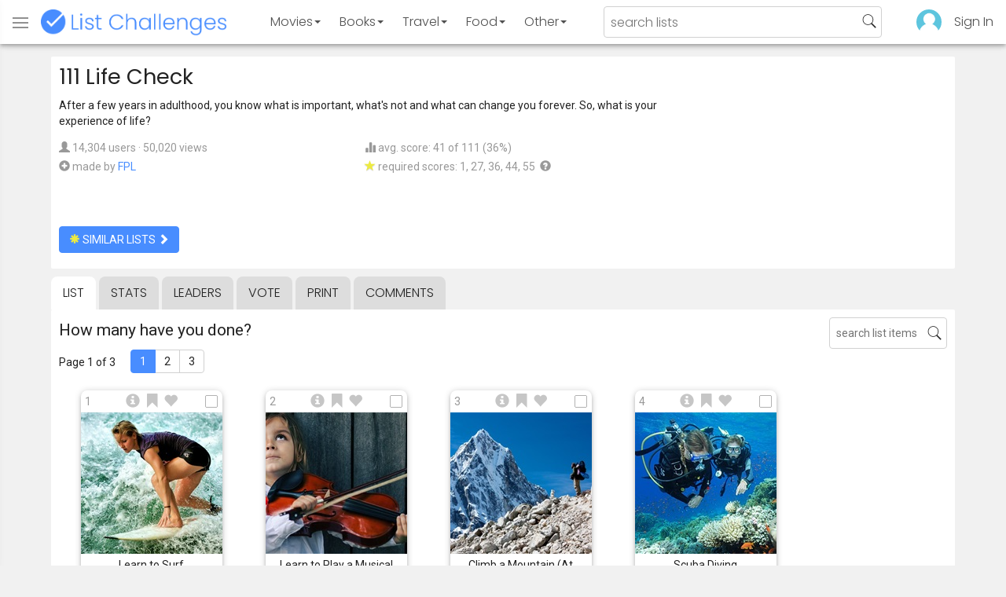

--- FILE ---
content_type: text/html; charset=utf-8
request_url: https://www.listchallenges.com/111-lifecheck
body_size: 15488
content:


<!DOCTYPE html>

<html id="html">

<head><meta charset="utf-8" /><title>
	111 Life Check
</title>
            <script type="text/javascript" id="publift-footer-sticky">window.enableFooterSticky = true;</script>
            <script async src="https://cdn.fuseplatform.net/publift/tags/2/4143/fuse.js"></script>
        



        <link href="https://fonts.googleapis.com/css?family=Poppins:300,400|Roboto" rel="stylesheet">

        <link href="/bundles/app-styles?v=WfAfF6vFRj_GcLIGcJaX5KyO7LrfruEWBXJaBT75jWw1" rel="stylesheet"/>

        <!-- Global site tag (gtag.js) - Google Analytics -->
        <script async src="https://www.googletagmanager.com/gtag/js?id=G-965F4245JC"></script>
        <script>
            window.dataLayer = window.dataLayer || [];
            function gtag() { dataLayer.push(arguments); }
            gtag('js', new Date());

            gtag('config', 'G-965F4245JC');
        </script>
        <link href="/favicon.png" rel="icon" type="image/png" /><meta name="viewport" content="width=device-width, initial-scale=1.0" />
    

    <script type='text/javascript' src='//platform-api.sharethis.com/js/sharethis.js#property=5c9aaa2bfb6af900122ece55&product=inline-share-buttons' async='async'></script>
<meta property="og:title" content="111 Life Check" />
<link rel="canonical" href="https://www.listchallenges.com/111-lifecheck" />
<meta property="og:url" content="https://www.listchallenges.com/111-lifecheck" />
<link rel="image_src" href="https://www.listchallenges.com/f/lists/cea501cf-d5ce-400c-a3bb-ece98c310fb0.jpg" />
<meta property="og:image" content="https://www.listchallenges.com/f/lists/cea501cf-d5ce-400c-a3bb-ece98c310fb0.jpg" />
<meta property="og:image:width" content="600" />
<meta property="og:image:height" content="315" />
<meta property="og:type" content="article" />
<meta name="description" content="After a few years in adulthood, you know what is important, what&#39;s not and what can change you forever. So, what is your experience of life?" />
<meta property="og:description" content="After a few years in adulthood, you know what is important, what&#39;s not and what can change you forever. So, what is your experience of life?" />
<link rel="apple-touch-icon" href="/i/logo-big.png" />
<meta property="fb:app_id" content="1143373707863187" />
<meta property="og:site_name" content="List Challenges" />
</head>

<body id="body">

    

    <div class="backdrop" onclick="app.setBodyState('');" style="visibility: hidden"></div>
    <div class="toast"></div>
    

<header class="header shadow-4">
	<div class="header-content">
		<div class="header-button header-buttonMenu" onclick="header.menuButtonClick()">
			<span class="visible-IE glyphicon glyphicon-menu-hamburger"></span>
			<span class="hidden-IE">
				<i class="svgIcon "><svg><use xlink:href="/i/icons.svg#icon-list"></use></svg></i>
			</span>
		</div>
		<div class="header-titleWrapper">
			<a class="header-button header-title" href="/">
				<img src="/i/logo-title.png" alt="List Challenges" />
			</a>
		</div>
		<div class="flex-grow1 hidden-xs hidden-sm"></div>
		<a class="header-button header-buttonCategory"
			href="/movies"
			data-category="movies">
			<span class="button-text">Movies</span>
			<span class="caret"></span>
		</a>
		<a class="header-button header-buttonCategory"
			href="/books"
			data-category="books">
			<span class="button-text">Books</span>
			<span class="caret"></span>
		</a>
        <a class="header-button header-buttonCategory"
           href="/travel"
           data-category="travel">
            <span class="button-text">Travel</span>
            <span class="caret"></span>
        </a>
		<a class="header-button header-buttonCategory"
			href="/food"
			data-category="food">
			<span class="button-text">Food</span>
			<span class="caret"></span>
		</a>
		<a data-category="other" class="header-button header-buttonCategory"
			href="/other">
			<span class="button-text">Other</span>
			<span class="caret"></span>
		</a>
		<div class="flex-grow1"></div>
			
		
		<form id="formSearch" action="/lists/search" method="get" class="header-search">
			<input autocomplete="off" type="search" maxlength="100" placeholder="search lists" name="s" />
			<i class="svgIcon header-clearSearch"><svg><use xlink:href="/i/icons.svg#icon-x-button"></use></svg></i>
			<i class="svgIcon header-openSearch"><svg><use xlink:href="/i/icons.svg#icon-search"></use></svg></i>
		</form>

		<div class="flex-grow1 hidden-xs"></div>
	
        <a class="header-button header-buttonProfile hidden-xxs" href="/sign-in">
            <img src="/f/users/default.png" />
        </a>
		<a class="header-button hidden-xs" href="/sign-in">
				Sign In
		</a>
	
	</div>

	<div class="header-listsDropDown flexRow">
		<div>
			<div class="header-buttonSort selected"
				onclick="header.redirectToCurrentHeaderSelection();"
				data-sort="trending">
				<span class="glyphicon glyphicon-arrow-up "></span> Trending
			</div>
			<div class="header-buttonSort"
				 onclick="header.redirectToCurrentHeaderSelection();"
				 data-sort="new">
				<span class="glyphicon glyphicon-time "></span> New
			</div>
			<div class="header-buttonSort"
				onclick="header.redirectToCurrentHeaderSelection();"
				data-sort="popular">
				<span class="glyphicon glyphicon-user "></span> Popular
			</div>
		</div>
		<div class="header-listsByCategory header-lists flex-grow1"></div>
	</div>

	<div class="header-searchResults">
	</div>

</header>

<div class="menu shadow-8">
	
	
		<a class="menu-link menu-linkFeature menu-linkSignIn" href="/sign-in">
			<img src="/f/users/default.png" />
			<div>Sign In</div>
		</a>
	
	<a class="menu-link" href="/create-list"><i class="svgIcon "><svg><use xlink:href="/i/icons.svg#icon-add"></use></svg></i> Make a List</a>
	<a class="menu-link" href="/lists/all/trending"><i class="svgIcon "><svg><use xlink:href="/i/icons.svg#icon-todo-list"></use></svg></i> Browse Lists</a>
	<a class="menu-link" href="/lists/search"><i class="svgIcon "><svg><use xlink:href="/i/icons.svg#icon-search"></use></svg></i> Search Lists</a>
	<a class="menu-link" href="/leaders"><i class="svgIcon "><svg><use xlink:href="/i/icons.svg#icon-trophy"></use></svg></i> Leaders</a>
	<a class="menu-link" href="/help"><i class="svgIcon "><svg><use xlink:href="/i/icons.svg#icon-help"></use></svg></i> Help / Contact</a>
	
	
	
	<a class="menu-link" href="/subscribe"><i class="svgIcon "><svg><use xlink:href="/i/icons.svg#icon-new"></use></svg></i> Newsletter</a>
	
</div>

    <form method="post" action="./111-lifecheck" id="form" novalidate="" onsubmit="return false;">
<div class="aspNetHidden">
<input type="hidden" name="__EVENTTARGET" id="__EVENTTARGET" value="" />
<input type="hidden" name="__EVENTARGUMENT" id="__EVENTARGUMENT" value="" />
<input type="hidden" name="__VIEWSTATE" id="__VIEWSTATE" value="VZ6qOnq6EOHTWgQWUDAh2QxS558bkyrztNt8RmkHR4mJZOATlKCXMVqVypw4mCXJfYvPNqqu6ji7Y0QXKraRHB9UdkRqp7ItNtPDb+XdJ2o=" />
</div>

<script type="text/javascript">
//<![CDATA[
var theForm = document.forms['form'];
if (!theForm) {
    theForm = document.form;
}
function __doPostBack(eventTarget, eventArgument) {
    if (!theForm.onsubmit || (theForm.onsubmit() != false)) {
        theForm.__EVENTTARGET.value = eventTarget;
        theForm.__EVENTARGUMENT.value = eventArgument;
        theForm.submit();
    }
}
//]]>
</script>


<div class="aspNetHidden">

	<input type="hidden" name="__VIEWSTATEGENERATOR" id="__VIEWSTATEGENERATOR" value="B876C835" />
	<input type="hidden" name="__EVENTVALIDATION" id="__EVENTVALIDATION" value="Ao7Y8B51xPNREm9atzGuBiLASTEMB3cVtL3GcCF5yQMTqEA6dUFqkND3xJdnzvo4i783Mj+DacNblowUI3TMrsx/qZ3xmSdgvpaTJ6KaVGJiClasym1jDCsndN8XnWeoCXkupCzhGPwqcgPwSoLAOQ==" />
</div>

        

        <div id="panelContainer_Master" class="container">
	

            
            
            

            

    <div id="MainContent_divListMaster" class="listMaster">

        <div class="listMaster-listImage" style="background-image: url('/f/lists/cea501cf-d5ce-400c-a3bb-ece98c310fb0.jpg')"></div>

        <div class="checklist-scorePlaceholder"></div>

        <div class="listMaster-listImagePlaceholder"></div>

        <div class="listMaster-belowImage">

            

            <div class="content listMaster-top">

                
                <div class="fr pl-20 hidden-xs hidden-sm">
                    <span class="ad-wrapper"><div data-fuse="list_mrec" class="ad-4 ad"></div></span>
                </div>
                

                <h1 class="listMaster-topName">
                    111 Life Check
                    
                </h1>

                <div class="listMaster-showInfo">
                    <button type="button" class="btn btn-default btn-xs">show list info</button>
                </div>

                <div id="MainContent_divDescription" class="listMaster-topDescription">
                    <div class="listMaster-topDescription-content">
                        After a few years in adulthood, you know what is important, what's not and what can change you forever. So, what is your experience of life?
                    </div>
                </div>
                <a href="#" class="listMaster-read-more-link link">Read More</a>

                <div class="listMaster-topInfo flexResponsive flexResponsive-no-margin">
                    <div>
                        <div>
                            <span class="glyphicon glyphicon-user"></span>
                            14,304 users
							&middot;
							50,020 views
                        </div>
                        <div class="flexRow">
                            <div>
                                <span class="glyphicon glyphicon-plus-sign"></span>&nbsp;
                            </div>
                            <div>
                                <span class="no-wrap">made by <a href="/profile/350298" class="link" rel="nofollow">FPL</a></span>
                            </div>
                        </div>
                    </div>
                    <div>
                        <div>
                            <span class="glyphicon glyphicon-stats "></span> avg. score: 41 of 111 (36%)
                        </div>
                        <div>
                            <span class="glyphicon glyphicon-star "></span> required scores: 1, 27, 36, 44, 55&nbsp;
							<a href="/help#StarRequirements" class="link-999"><span class="glyphicon glyphicon-question-sign"></span></a>
                        </div>
                    </div>
                </div>

                <div class="listMaster-shareList mmm">
                    <div class="sharethis-inline-share-buttons" data-url="https://www.listchallenges.com/111-lifecheck"></div>
                </div>

                <div>
                    <a onclick="app.redirect(&#39;/lists/similar/96572&#39;);return false;" id="MainContent_buttonSimilarLists" class="btn btn-primary  " formnovalidate="formnovalidate" href="javascript:__doPostBack(&#39;ctl00$ctl00$MainContent$buttonSimilarLists&#39;,&#39;&#39;)"><span class='glyphicon glyphicon-asterisk' style='color:#edeb40'></span> similar lists <span class="glyphicon glyphicon-chevron-right "></span></a>
                    
                </div>

            </div>


            <div id="MainContent_navsListPages" class="tabs listMaster-tabs">
                <a href="/111-lifecheck" class=" active"  rel="nofollow">list</a>
                <a href="/111-lifecheck/stats"   rel="nofollow">stats</a>
                <a href="/111-lifecheck/leaders"   rel="nofollow">leaders</a>
                <a href="/111-lifecheck/vote"   rel="nofollow"><span class="hidden-xs">vote</span><span class="visible-xs">Vote</span></a>
                <a href="/print-list/96572"   target="_blank" rel="nofollow">print</a>
                <a href="/111-lifecheck/comments"   rel="nofollow">comments</a>
            </div>

            <div id="listMasterContentWrapper" class="clearfix">
                

    <div class="checklist-starAnimated">
        <span class="glyphicon glyphicon-star "></span> 
    </div>

    <div class="checklist">

        <div class="checklist-content content clearfix">

            <div class="checklist-search">
                <input class="checklist-input" autocomplete="off" type="search" maxlength="100" placeholder="search list items" />
                <i class="svgIcon checklist-clearSearch"><svg><use xlink:href="/i/icons.svg#icon-x-button"></use></svg></i>
                <i class="svgIcon checklist-openSearch"><svg><use xlink:href="/i/icons.svg#icon-search"></use></svg></i>
                <div class="checklist-searchResults shadow-3 ">
                    <div class="message">type to search</div>
                </div>
            </div>

            <h3 class="checklist-question">
                How many have you done?
            </h3>

            

            <div class="checklist-paging clearfix">

                <div class="checklist-pageTop">
                    Page 1 of 3
                </div>

                <div id="MainContent_MainContent_pager" class="pager"><a href="/111-lifecheck" class="active">1</a><a href="/111-lifecheck/list/2" >2</a><a href="/111-lifecheck/list/3" >3</a></div>

            </div>

            <div class="checklist-itemsSection">

                <div class="checklist-itemsSectionLeft square-images">

                    <div class="checklist-listItems">

                        <div id="MainContent_MainContent_itemRepeater_repeater" class="clearfix items-grid items-container square-images items-container-cursor-pointer" >
        <div class="item even" data-item-id="2441105" data-category-id="17">
            
            <div class="item-click-area" role="button" tabindex="0">
                <div class="item-top">
                    <span class="item-button item-button-info glyphicon glyphicon-info-sign"></span><span class="item-button item-button-todo glyphicon glyphicon-bookmark"></span><span class="item-button item-button-favorite glyphicon glyphicon-heart"></span>
                </div>
                <div class="item-image-wrapper">
                    <div>
                        <img src="/f/items/605a10e5-e996-42cf-bbcb-29b3aab51c69.jpg" alt="Learn to Surf" />
                    </div>
                </div>
                <div class="item-name">Learn to Surf</div>
                <div class="item-rank">1</div>
                <div class="item-checkbox"></div>
                
                
                
                
            </div>
        </div>
        
    
        <div class="item odd" data-item-id="2470146" data-category-id="16">
            
            <div class="item-click-area" role="button" tabindex="0">
                <div class="item-top">
                    <span class="item-button item-button-info glyphicon glyphicon-info-sign"></span><span class="item-button item-button-todo glyphicon glyphicon-bookmark"></span><span class="item-button item-button-favorite glyphicon glyphicon-heart"></span>
                </div>
                <div class="item-image-wrapper">
                    <div>
                        <img src="/f/items/20e51093-34cf-4313-a905-cffcd61d81be.jpg" alt="Learn to Play a Musical Instrument Well" />
                    </div>
                </div>
                <div class="item-name">Learn to Play a Musical Instrument Well</div>
                <div class="item-rank">2</div>
                <div class="item-checkbox"></div>
                
                
                
                
            </div>
        </div>
        
    
        <div class="item even" data-item-id="2705334" data-category-id="16">
            
            <div class="item-click-area" role="button" tabindex="0">
                <div class="item-top">
                    <span class="item-button item-button-info glyphicon glyphicon-info-sign"></span><span class="item-button item-button-todo glyphicon glyphicon-bookmark"></span><span class="item-button item-button-favorite glyphicon glyphicon-heart"></span>
                </div>
                <div class="item-image-wrapper">
                    <div>
                        <img src="/f/items/74d5da34-f0b8-4f3b-83c1-4687c19feb1e.jpg" alt="Climb a Mountain (At Least 2000 Meters High)" />
                    </div>
                </div>
                <div class="item-name">Climb a Mountain (At Least 2000 Meters High)</div>
                <div class="item-rank">3</div>
                <div class="item-checkbox"></div>
                
                
                
                
            </div>
        </div>
        
    
        <div class="item odd" data-item-id="15271" data-category-id="17">
            
            <div class="item-click-area" role="button" tabindex="0">
                <div class="item-top">
                    <span class="item-button item-button-info glyphicon glyphicon-info-sign"></span><span class="item-button item-button-todo glyphicon glyphicon-bookmark"></span><span class="item-button item-button-favorite glyphicon glyphicon-heart"></span>
                </div>
                <div class="item-image-wrapper">
                    <div>
                        <img src="/f/items/c2c61c97-776e-406e-ab2b-67263fd8d117.jpg" alt="Scuba Diving" />
                    </div>
                </div>
                <div class="item-name">Scuba Diving</div>
                <div class="item-rank">4</div>
                <div class="item-checkbox"></div>
                
                
                
                
            </div>
        </div>
        <span class="ad-wrapper"><div data-fuse="list_incontent_1" class="ad-1 ad"></div></span>
    
        <div class="item even" data-item-id="1942964" data-category-id="17">
            
            <div class="item-click-area" role="button" tabindex="0">
                <div class="item-top">
                    <span class="item-button item-button-info glyphicon glyphicon-info-sign"></span><span class="item-button item-button-todo glyphicon glyphicon-bookmark"></span><span class="item-button item-button-favorite glyphicon glyphicon-heart"></span>
                </div>
                <div class="item-image-wrapper">
                    <div>
                        <img src="/f/items/37664a87-4d90-4178-a258-be3ff251bb95.jpg" alt="Road Trip" />
                    </div>
                </div>
                <div class="item-name">Road Trip</div>
                <div class="item-rank">5</div>
                <div class="item-checkbox"></div>
                
                
                
                
            </div>
        </div>
        
    
        <div class="item odd" data-item-id="2705324" data-category-id="16">
            
            <div class="item-click-area" role="button" tabindex="0">
                <div class="item-top">
                    <span class="item-button item-button-info glyphicon glyphicon-info-sign"></span><span class="item-button item-button-todo glyphicon glyphicon-bookmark"></span><span class="item-button item-button-favorite glyphicon glyphicon-heart"></span>
                </div>
                <div class="item-image-wrapper">
                    <div>
                        <img src="/f/items/995d0d75-78fb-4b76-84c6-af3bf8794967.jpg" alt="Stride a Country in Another Continent" />
                    </div>
                </div>
                <div class="item-name">Stride a Country in Another Continent</div>
                <div class="item-rank">6</div>
                <div class="item-checkbox"></div>
                
                
                
                
            </div>
        </div>
        
    
        <div class="item even" data-item-id="2705327" data-category-id="16">
            
            <div class="item-click-area" role="button" tabindex="0">
                <div class="item-top">
                    <span class="item-button item-button-info glyphicon glyphicon-info-sign"></span><span class="item-button item-button-todo glyphicon glyphicon-bookmark"></span><span class="item-button item-button-favorite glyphicon glyphicon-heart"></span>
                </div>
                <div class="item-image-wrapper">
                    <div>
                        <img src="/f/items/bd898ed9-15ff-425b-b4a1-2d9f3af3d054.jpg" alt="Gambling in a Casino" />
                    </div>
                </div>
                <div class="item-name">Gambling in a Casino</div>
                <div class="item-rank">7</div>
                <div class="item-checkbox"></div>
                
                
                
                
            </div>
        </div>
        
    
        <div class="item odd" data-item-id="2705331" data-category-id="16">
            
            <div class="item-click-area" role="button" tabindex="0">
                <div class="item-top">
                    <span class="item-button item-button-info glyphicon glyphicon-info-sign"></span><span class="item-button item-button-todo glyphicon glyphicon-bookmark"></span><span class="item-button item-button-favorite glyphicon glyphicon-heart"></span>
                </div>
                <div class="item-image-wrapper">
                    <div>
                        <img src="/f/items/44014ac4-8142-48fe-a286-37cba0bba560.jpg" alt="Bungee Jumping or Parachute Jumping" />
                    </div>
                </div>
                <div class="item-name">Bungee Jumping or Parachute Jumping</div>
                <div class="item-rank">8</div>
                <div class="item-checkbox"></div>
                
                
                
                
            </div>
        </div>
        
    
        <div class="item even" data-item-id="2705337" data-category-id="16">
            
            <div class="item-click-area" role="button" tabindex="0">
                <div class="item-top">
                    <span class="item-button item-button-info glyphicon glyphicon-info-sign"></span><span class="item-button item-button-todo glyphicon glyphicon-bookmark"></span><span class="item-button item-button-favorite glyphicon glyphicon-heart"></span>
                </div>
                <div class="item-image-wrapper">
                    <div>
                        <img class="lazy-load" data-src="/f/items/a3c043ee-eb75-46f0-8034-60c9d8bdd513.jpg" src="/i/b.png" alt="Tatoo or Piercing" />
                    </div>
                </div>
                <div class="item-name">Tatoo or Piercing</div>
                <div class="item-rank">9</div>
                <div class="item-checkbox"></div>
                
                
                
                
            </div>
        </div>
        
    
        <div class="item odd" data-item-id="2706014" data-category-id="16">
            
            <div class="item-click-area" role="button" tabindex="0">
                <div class="item-top">
                    <span class="item-button item-button-info glyphicon glyphicon-info-sign"></span><span class="item-button item-button-todo glyphicon glyphicon-bookmark"></span><span class="item-button item-button-favorite glyphicon glyphicon-heart"></span>
                </div>
                <div class="item-image-wrapper">
                    <div>
                        <img class="lazy-load" data-src="/f/items/d5432079-b2b5-429a-b879-9502a8a6be79.jpg" src="/i/b.png" alt="Sign for the Job of My Life" />
                    </div>
                </div>
                <div class="item-name">Sign for the Job of My Life</div>
                <div class="item-rank">10</div>
                <div class="item-checkbox"></div>
                
                
                
                
            </div>
        </div>
        
    
        <div class="item even" data-item-id="2705344" data-category-id="16">
            
            <div class="item-click-area" role="button" tabindex="0">
                <div class="item-top">
                    <span class="item-button item-button-info glyphicon glyphicon-info-sign"></span><span class="item-button item-button-todo glyphicon glyphicon-bookmark"></span><span class="item-button item-button-favorite glyphicon glyphicon-heart"></span>
                </div>
                <div class="item-image-wrapper">
                    <div>
                        <img class="lazy-load" data-src="/f/items/725c15e8-1cd6-41a7-9d89-172454e38627.jpg" src="/i/b.png" alt="Knowing How to Draw or Paint" />
                    </div>
                </div>
                <div class="item-name">Knowing How to Draw or Paint</div>
                <div class="item-rank">11</div>
                <div class="item-checkbox"></div>
                
                
                
                
            </div>
        </div>
        
    
        <div class="item odd" data-item-id="2705347" data-category-id="16">
            
            <div class="item-click-area" role="button" tabindex="0">
                <div class="item-top">
                    <span class="item-button item-button-info glyphicon glyphicon-info-sign"></span><span class="item-button item-button-todo glyphicon glyphicon-bookmark"></span><span class="item-button item-button-favorite glyphicon glyphicon-heart"></span>
                </div>
                <div class="item-image-wrapper">
                    <div>
                        <img class="lazy-load" data-src="/f/items/0053f58e-5571-4ddf-b25a-89e74de9747b.jpg" src="/i/b.png" alt="Become a Parent" />
                    </div>
                </div>
                <div class="item-name">Become a Parent</div>
                <div class="item-rank">12</div>
                <div class="item-checkbox"></div>
                
                
                
                
            </div>
        </div>
        
    
        <div class="item even" data-item-id="2705350" data-category-id="16">
            
            <div class="item-click-area" role="button" tabindex="0">
                <div class="item-top">
                    <span class="item-button item-button-info glyphicon glyphicon-info-sign"></span><span class="item-button item-button-todo glyphicon glyphicon-bookmark"></span><span class="item-button item-button-favorite glyphicon glyphicon-heart"></span>
                </div>
                <div class="item-image-wrapper">
                    <div>
                        <img class="lazy-load" data-src="/f/items/4c874cb2-54be-40c2-8e55-1ae12782ee86.jpg" src="/i/b.png" alt="Eat Insects (Or at Least, Try)" />
                    </div>
                </div>
                <div class="item-name">Eat Insects (Or at Least, Try)</div>
                <div class="item-rank">13</div>
                <div class="item-checkbox"></div>
                
                
                
                
            </div>
        </div>
        
    
        <div class="item odd" data-item-id="2705377" data-category-id="16">
            
            <div class="item-click-area" role="button" tabindex="0">
                <div class="item-top">
                    <span class="item-button item-button-info glyphicon glyphicon-info-sign"></span><span class="item-button item-button-todo glyphicon glyphicon-bookmark"></span><span class="item-button item-button-favorite glyphicon glyphicon-heart"></span>
                </div>
                <div class="item-image-wrapper">
                    <div>
                        <img class="lazy-load" data-src="/f/items/daa624b0-8563-45ff-9eab-462f84fbadc5.jpg" src="/i/b.png" alt="Reciting a Poem Perfectly" />
                    </div>
                </div>
                <div class="item-name">Reciting a Poem Perfectly</div>
                <div class="item-rank">14</div>
                <div class="item-checkbox"></div>
                
                
                
                
            </div>
        </div>
        
    
        <div class="item even" data-item-id="2362477" data-category-id="16">
            
            <div class="item-click-area" role="button" tabindex="0">
                <div class="item-top">
                    <span class="item-button item-button-info glyphicon glyphicon-info-sign"></span><span class="item-button item-button-todo glyphicon glyphicon-bookmark"></span><span class="item-button item-button-favorite glyphicon glyphicon-heart"></span>
                </div>
                <div class="item-image-wrapper">
                    <div>
                        <img class="lazy-load" data-src="/f/items/8f387f33-de10-4d7b-a45b-7e62ef42e7d5.jpg" src="/i/b.png" alt="Buy a Car" />
                    </div>
                </div>
                <div class="item-name">Buy a Car</div>
                <div class="item-rank">15</div>
                <div class="item-checkbox"></div>
                
                
                
                
            </div>
        </div>
        
    
        <div class="item odd" data-item-id="2705353" data-category-id="16">
            
            <div class="item-click-area" role="button" tabindex="0">
                <div class="item-top">
                    <span class="item-button item-button-info glyphicon glyphicon-info-sign"></span><span class="item-button item-button-todo glyphicon glyphicon-bookmark"></span><span class="item-button item-button-favorite glyphicon glyphicon-heart"></span>
                </div>
                <div class="item-image-wrapper">
                    <div>
                        <img class="lazy-load" data-src="/f/items/dd5b9300-d31a-4294-aaf2-bb699e99c1a4.jpg" src="/i/b.png" alt="See a Lunar Eclipse" />
                    </div>
                </div>
                <div class="item-name">See a Lunar Eclipse</div>
                <div class="item-rank">16</div>
                <div class="item-checkbox"></div>
                
                
                
                
            </div>
        </div>
        <span class="ad-wrapper"><div data-fuse="list_incontent_2" class="ad-2 ad"></div></span>
    
        <div class="item even" data-item-id="2705356" data-category-id="16">
            
            <div class="item-click-area" role="button" tabindex="0">
                <div class="item-top">
                    <span class="item-button item-button-info glyphicon glyphicon-info-sign"></span><span class="item-button item-button-todo glyphicon glyphicon-bookmark"></span><span class="item-button item-button-favorite glyphicon glyphicon-heart"></span>
                </div>
                <div class="item-image-wrapper">
                    <div>
                        <img class="lazy-load" data-src="/f/items/b3839d92-2085-40a7-afc2-5bcc44a77f49.jpg" src="/i/b.png" alt="Learn Sign Language" />
                    </div>
                </div>
                <div class="item-name">Learn Sign Language</div>
                <div class="item-rank">17</div>
                <div class="item-checkbox"></div>
                
                
                
                
            </div>
        </div>
        
    
        <div class="item odd" data-item-id="2705360" data-category-id="16">
            
            <div class="item-click-area" role="button" tabindex="0">
                <div class="item-top">
                    <span class="item-button item-button-info glyphicon glyphicon-info-sign"></span><span class="item-button item-button-todo glyphicon glyphicon-bookmark"></span><span class="item-button item-button-favorite glyphicon glyphicon-heart"></span>
                </div>
                <div class="item-image-wrapper">
                    <div>
                        <img class="lazy-load" data-src="/f/items/7cff4a41-2494-4a27-952a-d77e77cb3f2c.jpg" src="/i/b.png" alt="Write a Book or a Travel Guide" />
                    </div>
                </div>
                <div class="item-name">Write a Book or a Travel Guide</div>
                <div class="item-rank">18</div>
                <div class="item-checkbox"></div>
                
                
                
                
            </div>
        </div>
        
    
        <div class="item even" data-item-id="2705361" data-category-id="16">
            
            <div class="item-click-area" role="button" tabindex="0">
                <div class="item-top">
                    <span class="item-button item-button-info glyphicon glyphicon-info-sign"></span><span class="item-button item-button-todo glyphicon glyphicon-bookmark"></span><span class="item-button item-button-favorite glyphicon glyphicon-heart"></span>
                </div>
                <div class="item-image-wrapper">
                    <div>
                        <img class="lazy-load" data-src="/f/items/fdde2434-52e1-440c-a2bd-e38d1197359c.jpg" src="/i/b.png" alt="Sleep Under the Open Sky" />
                    </div>
                </div>
                <div class="item-name">Sleep Under the Open Sky</div>
                <div class="item-rank">19</div>
                <div class="item-checkbox"></div>
                
                
                
                
            </div>
        </div>
        
    
        <div class="item odd" data-item-id="2705365" data-category-id="16">
            
            <div class="item-click-area" role="button" tabindex="0">
                <div class="item-top">
                    <span class="item-button item-button-info glyphicon glyphicon-info-sign"></span><span class="item-button item-button-todo glyphicon glyphicon-bookmark"></span><span class="item-button item-button-favorite glyphicon glyphicon-heart"></span>
                </div>
                <div class="item-image-wrapper">
                    <div>
                        <img class="lazy-load" data-src="/f/items/3bd6b52e-daf6-4886-8a8e-c17cdf15b487.jpg" src="/i/b.png" alt="Make Love in a Public Area" />
                    </div>
                </div>
                <div class="item-name">Make Love in a Public Area</div>
                <div class="item-rank">20</div>
                <div class="item-checkbox"></div>
                
                
                
                
            </div>
        </div>
        
    
        <div class="item even" data-item-id="2447131" data-category-id="17">
            
            <div class="item-click-area" role="button" tabindex="0">
                <div class="item-top">
                    <span class="item-button item-button-info glyphicon glyphicon-info-sign"></span><span class="item-button item-button-todo glyphicon glyphicon-bookmark"></span><span class="item-button item-button-favorite glyphicon glyphicon-heart"></span>
                </div>
                <div class="item-image-wrapper">
                    <div>
                        <img class="lazy-load" data-src="/f/items/7a6c5d16-fcaf-4dae-af00-68d24a2e24b0.jpg" src="/i/b.png" alt="See Northern Lights" />
                    </div>
                </div>
                <div class="item-name">See Northern Lights</div>
                <div class="item-rank">21</div>
                <div class="item-checkbox"></div>
                
                
                
                
            </div>
        </div>
        
    
        <div class="item odd" data-item-id="2705367" data-category-id="16">
            
            <div class="item-click-area" role="button" tabindex="0">
                <div class="item-top">
                    <span class="item-button item-button-info glyphicon glyphicon-info-sign"></span><span class="item-button item-button-todo glyphicon glyphicon-bookmark"></span><span class="item-button item-button-favorite glyphicon glyphicon-heart"></span>
                </div>
                <div class="item-image-wrapper">
                    <div>
                        <img class="lazy-load" data-src="/f/items/1d25998c-3799-4f7b-a9e1-5948b1e3b417.jpg" src="/i/b.png" alt="Gatecrash a Party" />
                    </div>
                </div>
                <div class="item-name">Gatecrash a Party</div>
                <div class="item-rank">22</div>
                <div class="item-checkbox"></div>
                
                
                
                
            </div>
        </div>
        
    
        <div class="item even" data-item-id="2705368" data-category-id="16">
            
            <div class="item-click-area" role="button" tabindex="0">
                <div class="item-top">
                    <span class="item-button item-button-info glyphicon glyphicon-info-sign"></span><span class="item-button item-button-todo glyphicon glyphicon-bookmark"></span><span class="item-button item-button-favorite glyphicon glyphicon-heart"></span>
                </div>
                <div class="item-image-wrapper">
                    <div>
                        <img class="lazy-load" data-src="/f/items/29b63c83-46ec-4bfa-ba7e-b1fc5b4ad777.jpg" src="/i/b.png" alt="Have a Conversation With Stranger in His/Her Language" />
                    </div>
                </div>
                <div class="item-name">Have a Conversation With Stranger in His/Her Language</div>
                <div class="item-rank">23</div>
                <div class="item-checkbox"></div>
                
                
                
                
            </div>
        </div>
        
    
        <div class="item odd" data-item-id="2705370" data-category-id="16">
            
            <div class="item-click-area" role="button" tabindex="0">
                <div class="item-top">
                    <span class="item-button item-button-info glyphicon glyphicon-info-sign"></span><span class="item-button item-button-todo glyphicon glyphicon-bookmark"></span><span class="item-button item-button-favorite glyphicon glyphicon-heart"></span>
                </div>
                <div class="item-image-wrapper">
                    <div>
                        <img class="lazy-load" data-src="/f/items/3e0a82d4-3e50-4cc6-8add-e15771d5e905.jpg" src="/i/b.png" alt="Sled Dog Ride" />
                    </div>
                </div>
                <div class="item-name">Sled Dog Ride</div>
                <div class="item-rank">24</div>
                <div class="item-checkbox"></div>
                
                
                
                
            </div>
        </div>
        
    
        <div class="item even" data-item-id="2705373" data-category-id="16">
            
            <div class="item-click-area" role="button" tabindex="0">
                <div class="item-top">
                    <span class="item-button item-button-info glyphicon glyphicon-info-sign"></span><span class="item-button item-button-todo glyphicon glyphicon-bookmark"></span><span class="item-button item-button-favorite glyphicon glyphicon-heart"></span>
                </div>
                <div class="item-image-wrapper">
                    <div>
                        <img class="lazy-load" data-src="/f/items/b2b0d601-4b3b-4129-8692-decae37ed4d4.jpg" src="/i/b.png" alt="Write a Poem or a Song" />
                    </div>
                </div>
                <div class="item-name">Write a Poem or a Song</div>
                <div class="item-rank">25</div>
                <div class="item-checkbox"></div>
                
                
                
                
            </div>
        </div>
        
    
        <div class="item odd" data-item-id="2705379" data-category-id="16">
            
            <div class="item-click-area" role="button" tabindex="0">
                <div class="item-top">
                    <span class="item-button item-button-info glyphicon glyphicon-info-sign"></span><span class="item-button item-button-todo glyphicon glyphicon-bookmark"></span><span class="item-button item-button-favorite glyphicon glyphicon-heart"></span>
                </div>
                <div class="item-image-wrapper">
                    <div>
                        <img class="lazy-load" data-src="/f/items/b43a7858-577d-42cd-a165-64c6597935c7.jpg" src="/i/b.png" alt="Save a Human Life" />
                    </div>
                </div>
                <div class="item-name">Save a Human Life</div>
                <div class="item-rank">26</div>
                <div class="item-checkbox"></div>
                
                
                
                
            </div>
        </div>
        
    
        <div class="item even" data-item-id="2705380" data-category-id="16">
            
            <div class="item-click-area" role="button" tabindex="0">
                <div class="item-top">
                    <span class="item-button item-button-info glyphicon glyphicon-info-sign"></span><span class="item-button item-button-todo glyphicon glyphicon-bookmark"></span><span class="item-button item-button-favorite glyphicon glyphicon-heart"></span>
                </div>
                <div class="item-image-wrapper">
                    <div>
                        <img class="lazy-load" data-src="/f/items/d63c1fbe-9f7f-4537-9c24-6e9e079addf6.jpg" src="/i/b.png" alt="Attend a Philharmonic Concert" />
                    </div>
                </div>
                <div class="item-name">Attend a Philharmonic Concert</div>
                <div class="item-rank">27</div>
                <div class="item-checkbox"></div>
                
                
                
                
            </div>
        </div>
        
    
        <div class="item odd" data-item-id="2705381" data-category-id="16">
            
            <div class="item-click-area" role="button" tabindex="0">
                <div class="item-top">
                    <span class="item-button item-button-info glyphicon glyphicon-info-sign"></span><span class="item-button item-button-todo glyphicon glyphicon-bookmark"></span><span class="item-button item-button-favorite glyphicon glyphicon-heart"></span>
                </div>
                <div class="item-image-wrapper">
                    <div>
                        <img class="lazy-load" data-src="/f/items/41b5c11b-bbc0-4940-9d54-c4b88a3a6e87.jpg" src="/i/b.png" alt="Party in a Forbidden Place" />
                    </div>
                </div>
                <div class="item-name">Party in a Forbidden Place</div>
                <div class="item-rank">28</div>
                <div class="item-checkbox"></div>
                
                
                
                
            </div>
        </div>
        <span class="ad-wrapper"><div data-fuse="list_incontent_3" class="ad-2 ad"></div></span>
    
        <div class="item even" data-item-id="2705383" data-category-id="16">
            
            <div class="item-click-area" role="button" tabindex="0">
                <div class="item-top">
                    <span class="item-button item-button-info glyphicon glyphicon-info-sign"></span><span class="item-button item-button-todo glyphicon glyphicon-bookmark"></span><span class="item-button item-button-favorite glyphicon glyphicon-heart"></span>
                </div>
                <div class="item-image-wrapper">
                    <div>
                        <img class="lazy-load" data-src="/f/items/be668538-7c34-4c66-8d68-111b5b14f7f2.jpg" src="/i/b.png" alt="Back to a Childhood Place" />
                    </div>
                </div>
                <div class="item-name">Back to a Childhood Place</div>
                <div class="item-rank">29</div>
                <div class="item-checkbox"></div>
                
                
                
                
            </div>
        </div>
        
    
        <div class="item odd" data-item-id="2705385" data-category-id="16">
            
            <div class="item-click-area" role="button" tabindex="0">
                <div class="item-top">
                    <span class="item-button item-button-info glyphicon glyphicon-info-sign"></span><span class="item-button item-button-todo glyphicon glyphicon-bookmark"></span><span class="item-button item-button-favorite glyphicon glyphicon-heart"></span>
                </div>
                <div class="item-image-wrapper">
                    <div>
                        <img class="lazy-load" data-src="/f/items/fa68429d-5548-4ed9-bc45-96e3e744d678.jpg" src="/i/b.png" alt="Having a Pet" />
                    </div>
                </div>
                <div class="item-name">Having a Pet</div>
                <div class="item-rank">30</div>
                <div class="item-checkbox"></div>
                
                
                
                
            </div>
        </div>
        
    
        <div class="item even" data-item-id="2705387" data-category-id="16">
            
            <div class="item-click-area" role="button" tabindex="0">
                <div class="item-top">
                    <span class="item-button item-button-info glyphicon glyphicon-info-sign"></span><span class="item-button item-button-todo glyphicon glyphicon-bookmark"></span><span class="item-button item-button-favorite glyphicon glyphicon-heart"></span>
                </div>
                <div class="item-image-wrapper">
                    <div>
                        <img class="lazy-load" data-src="/f/items/b2ec28b6-3e1c-4ab3-89b9-19115dfad362.jpg" src="/i/b.png" alt="Take Part in a Nature Cleaning Operation" />
                    </div>
                </div>
                <div class="item-name">Take Part in a Nature Cleaning Operation</div>
                <div class="item-rank">31</div>
                <div class="item-checkbox"></div>
                
                
                
                
            </div>
        </div>
        
    
        <div class="item odd" data-item-id="2705388" data-category-id="16">
            
            <div class="item-click-area" role="button" tabindex="0">
                <div class="item-top">
                    <span class="item-button item-button-info glyphicon glyphicon-info-sign"></span><span class="item-button item-button-todo glyphicon glyphicon-bookmark"></span><span class="item-button item-button-favorite glyphicon glyphicon-heart"></span>
                </div>
                <div class="item-image-wrapper">
                    <div>
                        <img class="lazy-load" data-src="/f/items/a72f9473-9824-4503-85f6-b21829c11433.jpg" src="/i/b.png" alt="Hike an Active Volcano" />
                    </div>
                </div>
                <div class="item-name">Hike an Active Volcano</div>
                <div class="item-rank">32</div>
                <div class="item-checkbox"></div>
                
                
                
                
            </div>
        </div>
        
    
        <div class="item even" data-item-id="2705389" data-category-id="16">
            
            <div class="item-click-area" role="button" tabindex="0">
                <div class="item-top">
                    <span class="item-button item-button-info glyphicon glyphicon-info-sign"></span><span class="item-button item-button-todo glyphicon glyphicon-bookmark"></span><span class="item-button item-button-favorite glyphicon glyphicon-heart"></span>
                </div>
                <div class="item-image-wrapper">
                    <div>
                        <img class="lazy-load" data-src="/f/items/5bf0fd1e-c8d7-4142-9ab0-3dc8982b11fd.jpg" src="/i/b.png" alt="Eat at a Starred Restaurant" />
                    </div>
                </div>
                <div class="item-name">Eat at a Starred Restaurant</div>
                <div class="item-rank">33</div>
                <div class="item-checkbox"></div>
                
                
                
                
            </div>
        </div>
        
    
        <div class="item odd" data-item-id="2705390" data-category-id="16">
            
            <div class="item-click-area" role="button" tabindex="0">
                <div class="item-top">
                    <span class="item-button item-button-info glyphicon glyphicon-info-sign"></span><span class="item-button item-button-todo glyphicon glyphicon-bookmark"></span><span class="item-button item-button-favorite glyphicon glyphicon-heart"></span>
                </div>
                <div class="item-image-wrapper">
                    <div>
                        <img class="lazy-load" data-src="/f/items/dbf5954a-a5a8-4a3d-bc0a-6578d6bf44dc.jpg" src="/i/b.png" alt="Get on Stage" />
                    </div>
                </div>
                <div class="item-name">Get on Stage</div>
                <div class="item-rank">34</div>
                <div class="item-checkbox"></div>
                
                
                
                
            </div>
        </div>
        
    
        <div class="item even" data-item-id="2705391" data-category-id="16">
            
            <div class="item-click-area" role="button" tabindex="0">
                <div class="item-top">
                    <span class="item-button item-button-info glyphicon glyphicon-info-sign"></span><span class="item-button item-button-todo glyphicon glyphicon-bookmark"></span><span class="item-button item-button-favorite glyphicon glyphicon-heart"></span>
                </div>
                <div class="item-image-wrapper">
                    <div>
                        <img class="lazy-load" data-src="/f/items/05ac7046-6d21-488d-9558-c7a006e4afec.jpg" src="/i/b.png" alt="Learn to Juggle" />
                    </div>
                </div>
                <div class="item-name">Learn to Juggle</div>
                <div class="item-rank">35</div>
                <div class="item-checkbox"></div>
                
                
                
                
            </div>
        </div>
        
    
        <div class="item odd" data-item-id="2705392" data-category-id="16">
            
            <div class="item-click-area" role="button" tabindex="0">
                <div class="item-top">
                    <span class="item-button item-button-info glyphicon glyphicon-info-sign"></span><span class="item-button item-button-todo glyphicon glyphicon-bookmark"></span><span class="item-button item-button-favorite glyphicon glyphicon-heart"></span>
                </div>
                <div class="item-image-wrapper">
                    <div>
                        <img class="lazy-load" data-src="/f/items/4698cf95-b810-46b5-96cb-fc5ed0a58184.jpg" src="/i/b.png" alt="Reach the Top of a Lighthouse" />
                    </div>
                </div>
                <div class="item-name">Reach the Top of a Lighthouse</div>
                <div class="item-rank">36</div>
                <div class="item-checkbox"></div>
                
                
                
                
            </div>
        </div>
        <span class="ad-wrapper"><div data-fuse="list_incontent_4" class="ad-2 ad"></div></span>
    
        <div class="item even" data-item-id="2705393" data-category-id="16">
            
            <div class="item-click-area" role="button" tabindex="0">
                <div class="item-top">
                    <span class="item-button item-button-info glyphicon glyphicon-info-sign"></span><span class="item-button item-button-todo glyphicon glyphicon-bookmark"></span><span class="item-button item-button-favorite glyphicon glyphicon-heart"></span>
                </div>
                <div class="item-image-wrapper">
                    <div>
                        <img class="lazy-load" data-src="/f/items/33bc5b8b-b588-4659-8756-ce350a4ce101.jpg" src="/i/b.png" alt="Go on a Diet" />
                    </div>
                </div>
                <div class="item-name">Go on a Diet</div>
                <div class="item-rank">37</div>
                <div class="item-checkbox"></div>
                
                
                
                
            </div>
        </div>
        
    
        <div class="item odd" data-item-id="2705394" data-category-id="16">
            
            <div class="item-click-area" role="button" tabindex="0">
                <div class="item-top">
                    <span class="item-button item-button-info glyphicon glyphicon-info-sign"></span><span class="item-button item-button-todo glyphicon glyphicon-bookmark"></span><span class="item-button item-button-favorite glyphicon glyphicon-heart"></span>
                </div>
                <div class="item-image-wrapper">
                    <div>
                        <img class="lazy-load" data-src="/f/items/8377663b-3383-4971-8ee1-b605b236c92c.jpg" src="/i/b.png" alt="Discuss a Movie During Hours" />
                    </div>
                </div>
                <div class="item-name">Discuss a Movie During Hours</div>
                <div class="item-rank">38</div>
                <div class="item-checkbox"></div>
                
                
                
                
            </div>
        </div>
        
    
        <div class="item even" data-item-id="2705395" data-category-id="16">
            
            <div class="item-click-area" role="button" tabindex="0">
                <div class="item-top">
                    <span class="item-button item-button-info glyphicon glyphicon-info-sign"></span><span class="item-button item-button-todo glyphicon glyphicon-bookmark"></span><span class="item-button item-button-favorite glyphicon glyphicon-heart"></span>
                </div>
                <div class="item-image-wrapper">
                    <div>
                        <img class="lazy-load" data-src="/f/items/65a2c581-af13-4128-a5d7-a668f0f031c4.jpg" src="/i/b.png" alt="Ride a Particular Animal" />
                    </div>
                </div>
                <div class="item-name">Ride a Particular Animal</div>
                <div class="item-rank">39</div>
                <div class="item-checkbox"></div>
                
                
                
                
            </div>
        </div>
        
    
        <div class="item odd" data-item-id="2705396" data-category-id="16">
            
            <div class="item-click-area" role="button" tabindex="0">
                <div class="item-top">
                    <span class="item-button item-button-info glyphicon glyphicon-info-sign"></span><span class="item-button item-button-todo glyphicon glyphicon-bookmark"></span><span class="item-button item-button-favorite glyphicon glyphicon-heart"></span>
                </div>
                <div class="item-image-wrapper">
                    <div>
                        <img class="lazy-load" data-src="/f/items/b8d4d9e3-ef9d-4db4-9c95-803d9d9e80b7.jpg" src="/i/b.png" alt="Mutual Agreement on a New Sexual Experience" />
                    </div>
                </div>
                <div class="item-name">Mutual Agreement on a New Sexual Experience</div>
                <div class="item-rank">40</div>
                <div class="item-checkbox"></div>
                
                
                
                
            </div>
        </div>
        
    </div>

                    </div>

                    

                    <div class="pageButtons  pageButtons-showNext">
                        <div class="pageButtons-page">
                            Page 1 of 3
                        </div>
                        <button type="button" class="btn btn-default btn-lg pageButtons-previous"><span class="glyphicon glyphicon-arrow-left"></span>Previous</button>
                        <button type="button" class="btn btn-primary btn-lg pageButtons-next">Next Page <span class="glyphicon glyphicon-arrow-right"></span></button>
                    </div>

                    

                </div>

               <div id="MainContent_MainContent_checklistSkyscraperDiv" class="checklist-itemsSectionRight">
                    <span class="ad-wrapper"><div data-fuse="list_vrec" class="ad-3 ad"></div></span>
               </div>

            </div>

            <div class="cb" id="divEndListItems"></div>

        </div>

        <div class="checklistScore">
            <div class="checklistScore-content shadow-4">
                <div class="checklistScore-top">
                    <span class="checklistScore-score"></span>
                    <button type="button" class="btn btn-xs btn-primary checklistScore-viewDetails" onclick="checklist.viewScoreDetailsClick();">
                        show results
                    </button>
                    <button type="button" class="btn btn-xs btn-primary checklistScore-save" onclick="checklist.saveClick();">
                        save
                    </button>
                </div>
                <div class="checklistScore-progress">
                    <div class="checklistScore-progressBlue"></div>
                    <span class="checklistScore-message">
                        Click things you've done
                    </span>
                    <span class="glyphicon glyphicon-trash checklistScore-delete" onclick="app.openModal('modalDeleteScore');"></span>
                </div>
            </div>
        </div>

    </div>



    


    <div class="modal" id="modalDeleteScore" role="dialog" aria-hidden="true" onclick="app.closeModal(event);">
        <div class="modal-content modal-sm" style="">
            <div class="modal-header">
                <span class="close" onclick="app.closeModal();"></span>
                <h3>Confirm Delete Score</h3>
            </div>
            <div class="modal-body">
                <div class="mmm">
                    Are you sure you want to delete your score and checked items on this list? This cannot be undone.
                </div>
                <button type="button" class="btn btn-default" onclick="app.closeModal();">cancel</button>
                <button type="button" class="btn btn-danger l" onclick="checklist.deleteClick();">delete my score</button>
            </div>
        </div>
    </div>


            </div>

            

<div class="content listsMini">
	<div class="h2 m">
        Lists Similar to '111 Life Check'
	</div>

	<div id="MainContent_listsMini_listRepeater_repeater" class="list-repeater clearfix" >
		<div class="list-repeater-list" data-list-id="352578">
			<a class="listCard" href="/life-experiences-check-off-list" >
				<div class="list-image-wrapper"><img alt="Life Experiences Check-Off List" src="/f/lists-330/19d4a6b2-33ef-4dfe-b2b7-c14297bcb082.jpg" /></div>
				<div class="list-name">Life Experiences Check-Off List</div>
				<div class="list-repeater-info">
					<div class="list-repeater-info-left">
						<span class="glyphicon glyphicon-user"></span> 2,054
					</div>
					<div class="list-repeater-info-middle">
						
					</div>
					<div class="list-repeater-info-right">
						<span class="glyphicon glyphicon-th-large "></span> 200
					</div>
				</div>
				
			</a>
		</div>
		
	
		<div class="list-repeater-list" data-list-id="607945">
			<a class="listCard" href="/list-of-notable-characters-in-life-is-strange" >
				<div class="list-image-wrapper"><img alt="List of Notable Characters in &amp;quot;Life Is Strange&amp;quot; and &amp;quot;Life Is Strange: Before the Storm&amp;quot;" src="/f/lists-330/e1b2213e-db01-453e-a562-ac819ce73413.jpg" /></div>
				<div class="list-name">List of Notable Characters in &quot;Life Is Strange&quot; and &quot;Life Is Strange: Before the Storm&quot;</div>
				<div class="list-repeater-info">
					<div class="list-repeater-info-left">
						<span class="glyphicon glyphicon-user"></span> 23
					</div>
					<div class="list-repeater-info-middle">
						
					</div>
					<div class="list-repeater-info-right">
						<span class="glyphicon glyphicon-th-large "></span> 37
					</div>
				</div>
				
			</a>
		</div>
		
	
		<div class="list-repeater-list" data-list-id="73117">
			<a class="listCard" href="/anime-check-list" >
				<div class="list-image-wrapper"><img alt="Anime Check List" src="/f/lists-330/f12753f7-1b82-4e92-8dbc-2bb67a3b1af4.jpg" /></div>
				<div class="list-name">Anime Check List</div>
				<div class="list-repeater-info">
					<div class="list-repeater-info-left">
						<span class="glyphicon glyphicon-user"></span> 820
					</div>
					<div class="list-repeater-info-middle">
						
					</div>
					<div class="list-repeater-info-right">
						<span class="glyphicon glyphicon-th-large "></span> 80
					</div>
				</div>
				
			</a>
		</div>
		
	
		<div class="list-repeater-list" data-list-id="118592">
			<a class="listCard" href="/kdrama-check-list-2017" >
				<div class="list-image-wrapper"><img alt="Kdrama Check List 2017" src="/f/lists-330/964ccd8b-dd9d-4392-876e-5bdb1112b94b.jpg" /></div>
				<div class="list-name">Kdrama Check List 2017</div>
				<div class="list-repeater-info">
					<div class="list-repeater-info-left">
						<span class="glyphicon glyphicon-user"></span> 717
					</div>
					<div class="list-repeater-info-middle">
						
					</div>
					<div class="list-repeater-info-right">
						<span class="glyphicon glyphicon-th-large "></span> 105
					</div>
				</div>
				
			</a>
		</div>
		
	
		<div class="list-repeater-list" data-list-id="287157">
			<a class="listCard" href="/tv-shows-check-list" >
				<div class="list-image-wrapper"><img alt="TV Shows Check List" src="/f/lists-330/df5bd840-55c4-413d-836c-3912fc1f4663.jpg" /></div>
				<div class="list-name">TV Shows Check List</div>
				<div class="list-repeater-info">
					<div class="list-repeater-info-left">
						<span class="glyphicon glyphicon-user"></span> 466
					</div>
					<div class="list-repeater-info-middle">
						
					</div>
					<div class="list-repeater-info-right">
						<span class="glyphicon glyphicon-th-large "></span> 169
					</div>
				</div>
				
			</a>
		</div>
		
	
		<div class="list-repeater-list" data-list-id="95677">
			<a class="listCard" href="/a-uniquely-different-sort-of-list-check-it-out" >
				<div class="list-image-wrapper"><img alt="A Uniquely Different Sort of List - Check It Out" src="/f/lists-330/090af61c-9dac-4529-bef4-3fb825287ef0.jpg" /></div>
				<div class="list-name">A Uniquely Different Sort of List - Check It Out</div>
				<div class="list-repeater-info">
					<div class="list-repeater-info-left">
						<span class="glyphicon glyphicon-user"></span> 365
					</div>
					<div class="list-repeater-info-middle">
						
					</div>
					<div class="list-repeater-info-right">
						<span class="glyphicon glyphicon-th-large "></span> 1032
					</div>
				</div>
				
			</a>
		</div>
		
	
		<div class="list-repeater-list" data-list-id="113377">
			<a class="listCard" href="/check-it-off-the-bucket-list" >
				<div class="list-image-wrapper"><img class="lazy-load" alt="Check It off the Bucket List" data-src="/f/lists-330/a3641ab1-1cac-43d6-a9c5-49671f1c16c9.jpg" src="/i/b.png" /></div>
				<div class="list-name">Check It off the Bucket List</div>
				<div class="list-repeater-info">
					<div class="list-repeater-info-left">
						<span class="glyphicon glyphicon-user"></span> 349
					</div>
					<div class="list-repeater-info-middle">
						
					</div>
					<div class="list-repeater-info-right">
						<span class="glyphicon glyphicon-th-large "></span> 74
					</div>
				</div>
				
			</a>
		</div>
		
	
		<div class="list-repeater-list" data-list-id="599860">
			<a class="listCard" href="/ultimate-weird-kid-check-list" >
				<div class="list-image-wrapper"><img class="lazy-load" alt="Ultimate Weird Kid Check List" data-src="/f/lists-330/b6f8b029-6d07-443b-b54f-ec9b6490640f.jpg" src="/i/b.png" /></div>
				<div class="list-name">Ultimate Weird Kid Check List</div>
				<div class="list-repeater-info">
					<div class="list-repeater-info-left">
						<span class="glyphicon glyphicon-user"></span> 276
					</div>
					<div class="list-repeater-info-middle">
						
					</div>
					<div class="list-repeater-info-right">
						<span class="glyphicon glyphicon-th-large "></span> 90
					</div>
				</div>
				
			</a>
		</div>
		
	
		<div class="list-repeater-list" data-list-id="321189">
			<a class="listCard" href="/dabis-top-100-anime-so-far-2021" >
				<div class="list-image-wrapper"><img class="lazy-load" alt="Anime Check List That I&amp;#39;ve Watched" data-src="/f/lists-330/d352981f-9ad4-4e60-9d1d-d82fa94db32f.jpg" src="/i/b.png" /></div>
				<div class="list-name">Anime Check List That I&#39;ve Watched</div>
				<div class="list-repeater-info">
					<div class="list-repeater-info-left">
						<span class="glyphicon glyphicon-user"></span> 247
					</div>
					<div class="list-repeater-info-middle">
						
					</div>
					<div class="list-repeater-info-right">
						<span class="glyphicon glyphicon-th-large "></span> 141
					</div>
				</div>
				
			</a>
		</div>
		
	
		<div class="list-repeater-list" data-list-id="259893">
			<a class="listCard" href="/best-anime-check-list" >
				<div class="list-image-wrapper"><img class="lazy-load" alt="Anime Check List!" data-src="/f/lists-330/89dc7ef1-c54f-46f9-90ef-6d7f99deb923.jpg" src="/i/b.png" /></div>
				<div class="list-name">Anime Check List!</div>
				<div class="list-repeater-info">
					<div class="list-repeater-info-left">
						<span class="glyphicon glyphicon-user"></span> 237
					</div>
					<div class="list-repeater-info-middle">
						
					</div>
					<div class="list-repeater-info-right">
						<span class="glyphicon glyphicon-th-large "></span> 80
					</div>
				</div>
				
			</a>
		</div>
		
	
		<div class="list-repeater-list" data-list-id="321791">
			<a class="listCard" href="/anime-romanceharem-check-list" >
				<div class="list-image-wrapper"><img class="lazy-load" alt="Anime Romance/Harem Check List" data-src="/f/lists-330/1bbaf3fd-b278-4df7-9d94-ec25e0e43537.jpg" src="/i/b.png" /></div>
				<div class="list-name">Anime Romance/Harem Check List</div>
				<div class="list-repeater-info">
					<div class="list-repeater-info-left">
						<span class="glyphicon glyphicon-user"></span> 195
					</div>
					<div class="list-repeater-info-middle">
						
					</div>
					<div class="list-repeater-info-right">
						<span class="glyphicon glyphicon-th-large "></span> 47
					</div>
				</div>
				
			</a>
		</div>
		
	
		<div class="list-repeater-list" data-list-id="87592">
			<a class="listCard" href="/summer-2016-check-list" >
				<div class="list-image-wrapper"><img class="lazy-load" alt="Summer 2016 Check List" data-src="/f/lists-330/000bc86d-f457-4f62-a819-236508210982.jpg" src="/i/b.png" /></div>
				<div class="list-name">Summer 2016 Check List</div>
				<div class="list-repeater-info">
					<div class="list-repeater-info-left">
						<span class="glyphicon glyphicon-user"></span> 193
					</div>
					<div class="list-repeater-info-middle">
						
					</div>
					<div class="list-repeater-info-right">
						<span class="glyphicon glyphicon-th-large "></span> 70
					</div>
				</div>
				
			</a>
		</div>
		
	
		<div class="list-repeater-list" data-list-id="92923">
			<a class="listCard" href="/n-bucket-list-check" >
				<div class="list-image-wrapper"><img class="lazy-load" alt="N. Bucket List Check" data-src="/f/lists-330/5dda9dcc-c71d-4bd5-9b4a-165f551cc22f.jpg" src="/i/b.png" /></div>
				<div class="list-name">N. Bucket List Check</div>
				<div class="list-repeater-info">
					<div class="list-repeater-info-left">
						<span class="glyphicon glyphicon-user"></span> 184
					</div>
					<div class="list-repeater-info-middle">
						
					</div>
					<div class="list-repeater-info-right">
						<span class="glyphicon glyphicon-th-large "></span> 60
					</div>
				</div>
				
			</a>
		</div>
		
	
		<div class="list-repeater-list" data-list-id="375785">
			<a class="listCard" href="/the-big-british-comedy-check-list" >
				<div class="list-image-wrapper"><img class="lazy-load" alt="The Big British Comedy Check List" data-src="/f/lists-330/fc0bad2a-ab2f-442e-8a02-80ff8a635f62.jpg" src="/i/b.png" /></div>
				<div class="list-name">The Big British Comedy Check List</div>
				<div class="list-repeater-info">
					<div class="list-repeater-info-left">
						<span class="glyphicon glyphicon-user"></span> 154
					</div>
					<div class="list-repeater-info-middle">
						
					</div>
					<div class="list-repeater-info-right">
						<span class="glyphicon glyphicon-th-large "></span> 152
					</div>
				</div>
				
			</a>
		</div>
		
	
		<div class="list-repeater-list" data-list-id="481985">
			<a class="listCard" href="/500-experimental-and-avant-garde-albums" >
				<div class="list-image-wrapper"><img class="lazy-load" alt="500 Experimental and Avant-Garde Albums Everyone Should Check Out" data-src="/f/lists-330/83181a76-b95a-4e07-aa13-fe991a51796d.jpg" src="/i/b.png" /></div>
				<div class="list-name">500 Experimental and Avant-Garde Albums Everyone Should Check Out</div>
				<div class="list-repeater-info">
					<div class="list-repeater-info-left">
						<span class="glyphicon glyphicon-user"></span> 157
					</div>
					<div class="list-repeater-info-middle">
						
					</div>
					<div class="list-repeater-info-right">
						<span class="glyphicon glyphicon-th-large "></span> 500
					</div>
				</div>
				
			</a>
		</div>
		
	
		<div class="list-repeater-list" data-list-id="49605">
			<a class="listCard" href="/colettes-summer-to-do-check-list" >
				<div class="list-image-wrapper"><img class="lazy-load" alt="Colette&amp;#39;s Summer to Do Check List" data-src="/f/lists-330/efdb0e56-f375-4003-a66c-0fc31c3ec7f7.jpg" src="/i/b.png" /></div>
				<div class="list-name">Colette&#39;s Summer to Do Check List</div>
				<div class="list-repeater-info">
					<div class="list-repeater-info-left">
						<span class="glyphicon glyphicon-user"></span> 143
					</div>
					<div class="list-repeater-info-middle">
						
					</div>
					<div class="list-repeater-info-right">
						<span class="glyphicon glyphicon-th-large "></span> 65
					</div>
				</div>
				
			</a>
		</div>
		
	
		<div class="list-repeater-list" data-list-id="288123">
			<a class="listCard" href="/witch-check" >
				<div class="list-image-wrapper"><img class="lazy-load" alt="Witch Check" data-src="/f/lists-330/f06b0aee-d12d-4c50-ba7f-1e79c8a8819b.jpg" src="/i/b.png" /></div>
				<div class="list-name">Witch Check</div>
				<div class="list-repeater-info">
					<div class="list-repeater-info-left">
						<span class="glyphicon glyphicon-user"></span> 129
					</div>
					<div class="list-repeater-info-middle">
						
					</div>
					<div class="list-repeater-info-right">
						<span class="glyphicon glyphicon-th-large "></span> 34
					</div>
				</div>
				
			</a>
		</div>
		
	
		<div class="list-repeater-list" data-list-id="321785">
			<a class="listCard" href="/anime-isekai-check-list" >
				<div class="list-image-wrapper"><img class="lazy-load" alt="Anime Isekai Check List" data-src="/f/lists-330/51d14300-d1a2-405d-b964-2c948e4a6ed6.jpg" src="/i/b.png" /></div>
				<div class="list-name">Anime Isekai Check List</div>
				<div class="list-repeater-info">
					<div class="list-repeater-info-left">
						<span class="glyphicon glyphicon-user"></span> 121
					</div>
					<div class="list-repeater-info-middle">
						
					</div>
					<div class="list-repeater-info-right">
						<span class="glyphicon glyphicon-th-large "></span> 31
					</div>
				</div>
				
			</a>
		</div>
		
	
		<div class="list-repeater-list" data-list-id="270306">
			<a class="listCard" href="/gilmore-girls-episodes-check" >
				<div class="list-image-wrapper"><img class="lazy-load" alt="Gilmore Girls Episodes Check" data-src="/f/lists-330/a1d8d6a3-33f8-4f29-92e8-475930693a9e.jpg" src="/i/b.png" /></div>
				<div class="list-name">Gilmore Girls Episodes Check</div>
				<div class="list-repeater-info">
					<div class="list-repeater-info-left">
						<span class="glyphicon glyphicon-user"></span> 106
					</div>
					<div class="list-repeater-info-middle">
						
					</div>
					<div class="list-repeater-info-right">
						<span class="glyphicon glyphicon-th-large "></span> 11
					</div>
				</div>
				
			</a>
		</div>
		
	
		<div class="list-repeater-list" data-list-id="360527">
			<a class="listCard" href="/vocaloid-songs-to-check-out" >
				<div class="list-image-wrapper"><img class="lazy-load" alt="Vocaloid Songs to Check Out!" data-src="/f/lists-330/b613aa13-65d3-4bbd-bb42-67dd728aa076.jpg" src="/i/b.png" /></div>
				<div class="list-name">Vocaloid Songs to Check Out!</div>
				<div class="list-repeater-info">
					<div class="list-repeater-info-left">
						<span class="glyphicon glyphicon-user"></span> 110
					</div>
					<div class="list-repeater-info-middle">
						
					</div>
					<div class="list-repeater-info-right">
						<span class="glyphicon glyphicon-th-large "></span> 26
					</div>
				</div>
				
			</a>
		</div>
		
	
		<div class="list-repeater-list" data-list-id="212261">
			<a class="listCard" href="/top-10-tv-shows-that-you-should-check-out" >
				<div class="list-image-wrapper"><img class="lazy-load" alt="Top 10 TV Shows That You Should Check Out" data-src="/f/lists-330/5e70750a-27d0-4928-a090-2bd1ba999187.jpg" src="/i/b.png" /></div>
				<div class="list-name">Top 10 TV Shows That You Should Check Out</div>
				<div class="list-repeater-info">
					<div class="list-repeater-info-left">
						<span class="glyphicon glyphicon-user"></span> 102
					</div>
					<div class="list-repeater-info-middle">
						
					</div>
					<div class="list-repeater-info-right">
						<span class="glyphicon glyphicon-th-large "></span> 10
					</div>
				</div>
				
			</a>
		</div>
		
	
		<div class="list-repeater-list" data-list-id="52039">
			<a class="listCard" href="/a-list-to-check-by-the-end-of-2016" >
				<div class="list-image-wrapper"><img class="lazy-load" alt="A List to Check by the End of 2016" data-src="/f/lists-330/2bdfc88e-e763-4553-a6ed-090e14627c54.jpg" src="/i/b.png" /></div>
				<div class="list-name">A List to Check by the End of 2016</div>
				<div class="list-repeater-info">
					<div class="list-repeater-info-left">
						<span class="glyphicon glyphicon-user"></span> 80
					</div>
					<div class="list-repeater-info-middle">
						
					</div>
					<div class="list-repeater-info-right">
						<span class="glyphicon glyphicon-th-large "></span> 20
					</div>
				</div>
				
			</a>
		</div>
		
	
		<div class="list-repeater-list" data-list-id="377294">
			<a class="listCard" href="/dos-fall-2021-check-list" >
				<div class="list-image-wrapper"><img class="lazy-load" alt="Do&amp;#39;s Fall 2021 Check List" data-src="/f/lists-330/4c57d02d-bf9f-4b66-9aa7-61f6780fcdc8.jpg" src="/i/b.png" /></div>
				<div class="list-name">Do&#39;s Fall 2021 Check List</div>
				<div class="list-repeater-info">
					<div class="list-repeater-info-left">
						<span class="glyphicon glyphicon-user"></span> 79
					</div>
					<div class="list-repeater-info-middle">
						
					</div>
					<div class="list-repeater-info-right">
						<span class="glyphicon glyphicon-th-large "></span> 56
					</div>
				</div>
				
			</a>
		</div>
		
	
		<div class="list-repeater-list" data-list-id="91176">
			<a class="listCard" href="/check-list" >
				<div class="list-image-wrapper"><img class="lazy-load" alt="Check List" data-src="/f/lists-330/e312d995-9c68-4294-a936-8a419719c7d3.jpg" src="/i/b.png" /></div>
				<div class="list-name">Check List</div>
				<div class="list-repeater-info">
					<div class="list-repeater-info-left">
						<span class="glyphicon glyphicon-user"></span> 73
					</div>
					<div class="list-repeater-info-middle">
						
					</div>
					<div class="list-repeater-info-right">
						<span class="glyphicon glyphicon-th-large "></span> 11
					</div>
				</div>
				
			</a>
		</div>
		
	
		<div class="list-repeater-list" data-list-id="102329">
			<a class="listCard" href="/youtubers-to-check-out" >
				<div class="list-image-wrapper"><img class="lazy-load" alt="YouTubers to Check Out" data-src="/f/lists-330/9eafdbeb-fc31-4349-9b13-1a7174270712.jpg" src="/i/b.png" /></div>
				<div class="list-name">YouTubers to Check Out</div>
				<div class="list-repeater-info">
					<div class="list-repeater-info-left">
						<span class="glyphicon glyphicon-user"></span> 72
					</div>
					<div class="list-repeater-info-middle">
						
					</div>
					<div class="list-repeater-info-right">
						<span class="glyphicon glyphicon-th-large "></span> 17
					</div>
				</div>
				
			</a>
		</div>
		
	
		<div class="list-repeater-list" data-list-id="588117">
			<a class="listCard" href="/100-albums-you-should-check-out" >
				<div class="list-image-wrapper"><img class="lazy-load" alt="100 Albums You Should Check Out" data-src="/f/lists-330/e47e6679-1dee-4a88-8268-31df3634729c.jpg" src="/i/b.png" /></div>
				<div class="list-name">100 Albums You Should Check Out</div>
				<div class="list-repeater-info">
					<div class="list-repeater-info-left">
						<span class="glyphicon glyphicon-user"></span> 69
					</div>
					<div class="list-repeater-info-middle">
						
					</div>
					<div class="list-repeater-info-right">
						<span class="glyphicon glyphicon-th-large "></span> 100
					</div>
				</div>
				
			</a>
		</div>
		
	
		<div class="list-repeater-list" data-list-id="496928">
			<a class="listCard" href="/if-you-check-all-of-these-maybe-you-are-taylor" >
				<div class="list-image-wrapper"><img class="lazy-load" alt="If You Check All of These, Maybe You Are Taylor Swift" data-src="/f/lists-330/99c5773f-026c-4414-8bc9-6ac8b7ca1c02.jpg" src="/i/b.png" /></div>
				<div class="list-name">If You Check All of These, Maybe You Are Taylor Swift</div>
				<div class="list-repeater-info">
					<div class="list-repeater-info-left">
						<span class="glyphicon glyphicon-user"></span> 63
					</div>
					<div class="list-repeater-info-middle">
						
					</div>
					<div class="list-repeater-info-right">
						<span class="glyphicon glyphicon-th-large "></span> 131
					</div>
				</div>
				
			</a>
		</div>
		
	
		<div class="list-repeater-list" data-list-id="120214">
			<a class="listCard" href="/youtubers-to-check-out-by-seb" >
				<div class="list-image-wrapper"><img class="lazy-load" alt="YouTubers to Check Out by Seb" data-src="/f/lists-330/693c43a7-4918-4765-8c2e-7d42cf8f6a23.jpg" src="/i/b.png" /></div>
				<div class="list-name">YouTubers to Check Out by Seb</div>
				<div class="list-repeater-info">
					<div class="list-repeater-info-left">
						<span class="glyphicon glyphicon-user"></span> 61
					</div>
					<div class="list-repeater-info-middle">
						
					</div>
					<div class="list-repeater-info-right">
						<span class="glyphicon glyphicon-th-large "></span> 16
					</div>
				</div>
				
			</a>
		</div>
		
	
		<div class="list-repeater-list" data-list-id="311680">
			<a class="listCard" href="/k-dramas-check" >
				<div class="list-image-wrapper"><img class="lazy-load" alt="K-Dramas Check" data-src="/f/lists-330/ed0a6c5c-bb72-4a5a-a907-7a72b7c4d6cd.jpg" src="/i/b.png" /></div>
				<div class="list-name">K-Dramas Check</div>
				<div class="list-repeater-info">
					<div class="list-repeater-info-left">
						<span class="glyphicon glyphicon-user"></span> 50
					</div>
					<div class="list-repeater-info-middle">
						
					</div>
					<div class="list-repeater-info-right">
						<span class="glyphicon glyphicon-th-large "></span> 18
					</div>
				</div>
				
			</a>
		</div>
		
	
		<div class="list-repeater-list" data-list-id="659184">
			<a class="listCard" href="/ai-said-check-out-these-50-musicians" >
				<div class="list-image-wrapper"><img class="lazy-load" alt="AI Said Check Out These 50 Musicians" data-src="/f/lists-330/df574c28-ab59-481c-8379-7f3d2787786e.jpg" src="/i/b.png" /></div>
				<div class="list-name">AI Said Check Out These 50 Musicians</div>
				<div class="list-repeater-info">
					<div class="list-repeater-info-left">
						<span class="glyphicon glyphicon-user"></span> 50
					</div>
					<div class="list-repeater-info-middle">
						
					</div>
					<div class="list-repeater-info-right">
						<span class="glyphicon glyphicon-th-large "></span> 50
					</div>
				</div>
				
			</a>
		</div>
		
	</div>

	<a onclick="app.redirect(&#39;/lists/similar/96572&#39;);return false;" id="MainContent_listsMini_buttonAll" class="btn btn-primary btn-lg  listsMini-button" formnovalidate="formnovalidate" href="javascript:__doPostBack(&#39;ctl00$ctl00$MainContent$listsMini$buttonAll&#39;,&#39;&#39;)" style="display:inline-block;width:280px;">All Similar Lists <span class="glyphicon glyphicon-chevron-right "></span></a>
</div>

            <img src="/i/cb-bg-checked.png" class="hidden" />

        </div>

    </div>



            <div class="hhhh cb"></div>

            
            <footer>
                <div class="content-wrapper">
                    <div class="social">
                        <a href="https://www.facebook.com/listchallenges"><i class="svgIcon "><svg><use xlink:href="/i/icons.svg#icon-facebook-circled"></use></svg></i></a>
                        <a href="https://www.pinterest.com/listchallenges"><i class="svgIcon "><svg><use xlink:href="/i/icons.svg#icon-pinterest-logo"></use></svg></i></a>
                        
                        <a href="https://www.youtube.com/channel/UC2nCmL5P2aH3KDYiNmJGljw"><i class="svgIcon "><svg><use xlink:href="/i/icons.svg#icon-youtube-play-button-logo"></use></svg></i></a>
                    </div>
                    <div class="text">
                        <a href="/subscribe">Newsletter</a> &middot;
						<a href="/help">Help/Contact</a> &middot;
						<a href="/privacy">Privacy</a> &middot;
						<a href="/contact/copyright">Copyright&nbsp;Claim</a>&nbsp;&nbsp;
						<div class="hidden-lg"></div>
                        &copy;&nbsp;2025 App Spring, Inc.
						&middot;
						This product uses the <a href="https://www.themoviedb.org" target="_blank">TMDb&nbsp;API</a> but is not endorsed or certified by TMDb.
                    </div>
                    <div class="h-30"></div>
                    <a href="https://seenit.fun" style="text-align: left; white-space: nowrap; margin-right: 16px; display: inline-block; border: 1px solid #888; border-radius: 6px; padding: 2px; background-color: #f6f6f6; vertical-align: middle">
                        <table>
                            <tr>
                                <td>
                                    <img src="/i/icons/seenitlogo256.png" style="width: 40px; height: 40px; border-radius: 6px; margin-right: 8px" /></td>
                                <td>
                                    <div style="font-size: 16px">Seen It - Movies & TV&nbsp;</div>
                                    <div style="font-size: 12px">Android & iOS</div>
                                </td>
                            </tr>
                        </table>
                    </a>
                    <div class="text" style="margin-top: 8px">
                        Seen It is a new app from the creators of List Challenges. You can view movies and shows in one place and filter by streaming provider, genre, release year, runtime, and rating (Rotten Tomatoes, Imdb, and/or Metacritic). Also, you can track what you've seen, want to see, like, or dislike, as well as track individual seasons or episodes of shows. In addition, you can see the most watched/liked stuff amongst your friends. Learn more at <a href="https://seenit.fun" class="link">SEENIT.FUN</a>
                    </div>
                </div>
            </footer>

        
</div>


        


        

        
       

        

        <div class="modal modal-lg" id="modalItemInfo" role="dialog" aria-hidden="true" onclick="app.closeModal(event);">
            <div class="modal-content" style="">
                <div class="modal-header">
                    <span class="close" onclick="app.closeModal();"></span>
                    <h3>Item Info</h3>
                </div>
                <div class="modal-body">
                </div>
            </div>
        </div>


        

        <script>
SERVER_APP = {
  "Version": "1.1",
  "RequiredComponents": [
    "checklist",
    "listMaster",
    "header"
  ],
  "DisplayDebug": false,
  "IsSoundOn": false,
  "UserLoggedIn": false,
  "UserIsAdmin": false,
  "FirstTimeVisitor": true
};
SERVER_PAGE = {
  "HintText": "Click things you've done",
  "PageCount": 3,
  "ThisPageItemCount": 40,
  "CurrentPage": 1,
  "IsLastPage": false,
  "ListPath": "/111-lifecheck",
  "ListImageUrl": "https://www.listchallenges.com/f/lists/cea501cf-d5ce-400c-a3bb-ece98c310fb0.jpg",
  "ListItemCount": 111,
  "UserCount": 14304,
  "RequiredScores": [
    1,
    27,
    36,
    44,
    55
  ],
  "AvgScore": 41,
  "HasListScore": false,
  "UserListScore": 0,
  "UserListRankTopPercent": 0.0,
  "UserListCompleted": false,
  "ListUrl": "https://www.listchallenges.com/111-lifecheck",
  "ListId": 96572
};
Domain='www.listchallenges.com';Device='desktop';LoggedIn=false;
</script>

        <script src="https://ajax.googleapis.com/ajax/libs/jquery/3.7.1/jquery.min.js"></script>

        <script src="/bundles/app-scripts?v=qraluqdLrKuuXV5hR-DCn8jieLiqddMVUklj5p-zCSk1"></script>


        

        <script>
            $(function () {
                app.$onInit();
            });
        </script>

        

    




        
        

    </form>

</body>
</html>


--- FILE ---
content_type: text/html; charset=utf-8
request_url: https://www.google.com/recaptcha/api2/aframe
body_size: 269
content:
<!DOCTYPE HTML><html><head><meta http-equiv="content-type" content="text/html; charset=UTF-8"></head><body><script nonce="R5dFntJS0UIVOBUBLjhL7A">/** Anti-fraud and anti-abuse applications only. See google.com/recaptcha */ try{var clients={'sodar':'https://pagead2.googlesyndication.com/pagead/sodar?'};window.addEventListener("message",function(a){try{if(a.source===window.parent){var b=JSON.parse(a.data);var c=clients[b['id']];if(c){var d=document.createElement('img');d.src=c+b['params']+'&rc='+(localStorage.getItem("rc::a")?sessionStorage.getItem("rc::b"):"");window.document.body.appendChild(d);sessionStorage.setItem("rc::e",parseInt(sessionStorage.getItem("rc::e")||0)+1);localStorage.setItem("rc::h",'1765399818683');}}}catch(b){}});window.parent.postMessage("_grecaptcha_ready", "*");}catch(b){}</script></body></html>

--- FILE ---
content_type: text/plain
request_url: https://rtb.openx.net/openrtbb/prebidjs
body_size: -85
content:
{"id":"7f1f9648-089c-48c2-bfbe-ac616608f088","nbr":0}